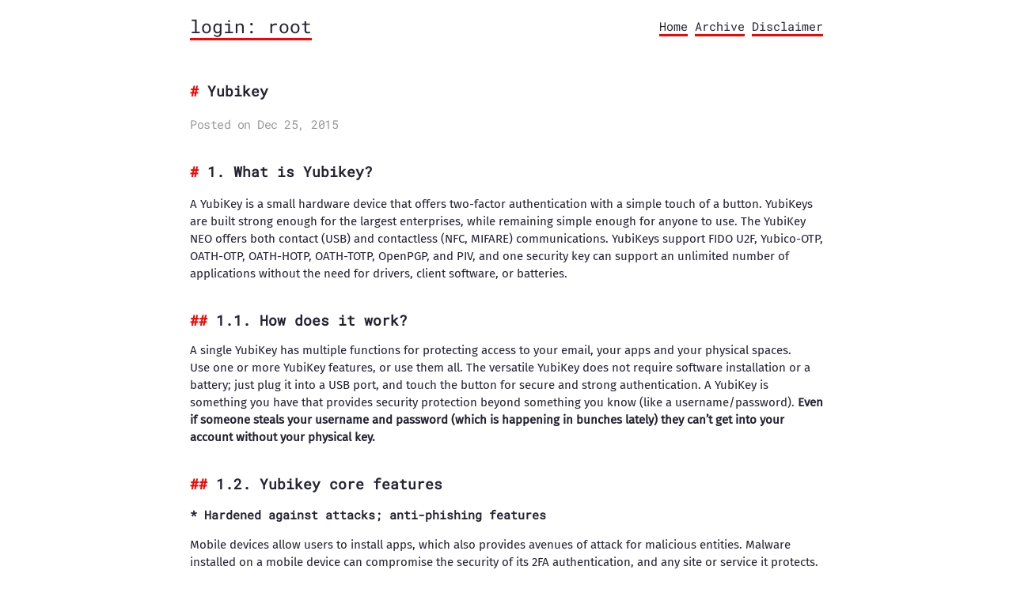

--- FILE ---
content_type: text/html
request_url: https://loginroot.com/yubikey/
body_size: 13999
content:
<!DOCTYPE html>
<html><head lang="en">
	<meta charset="utf-8" />
	<meta http-equiv="X-UA-Compatible" content="IE=edge"><title>Yubikey - login: root</title><meta name="viewport" content="width=device-width, initial-scale=1">
	<meta name="description" content="1. What is Yubikey?
A YubiKey is a small hardware device that offers two-factor authentication with a simple touch of a button. YubiKeys are built strong enough for the largest enterprises, while remaining simple enough for anyone to use. The YubiKey NEO offers both contact (USB) and contactless (NFC, MIFARE) communications. YubiKeys support FIDO U2F, Yubico-OTP, OATH-OTP, OATH-HOTP, OATH-TOTP, OpenPGP, and PIV, and one security key can support an unlimited number of applications without the need for drivers, client software, or batteries." />
	<meta property="og:image" content=""/>
	<meta property="og:url" content="https://loginroot.com/yubikey/">
  <meta property="og:site_name" content="login: root">
  <meta property="og:title" content="Yubikey">
  <meta property="og:description" content="1. What is Yubikey? A YubiKey is a small hardware device that offers two-factor authentication with a simple touch of a button. YubiKeys are built strong enough for the largest enterprises, while remaining simple enough for anyone to use. The YubiKey NEO offers both contact (USB) and contactless (NFC, MIFARE) communications. YubiKeys support FIDO U2F, Yubico-OTP, OATH-OTP, OATH-HOTP, OATH-TOTP, OpenPGP, and PIV, and one security key can support an unlimited number of applications without the need for drivers, client software, or batteries.">
  <meta property="og:locale" content="en_us">
  <meta property="og:type" content="article">
    <meta property="article:section" content="posts">
    <meta property="article:published_time" content="2015-12-25T20:30:53+00:00">
    <meta property="article:modified_time" content="2015-12-25T20:30:53+00:00">

  <meta name="twitter:card" content="summary">
  <meta name="twitter:title" content="Yubikey">
  <meta name="twitter:description" content="1. What is Yubikey? A YubiKey is a small hardware device that offers two-factor authentication with a simple touch of a button. YubiKeys are built strong enough for the largest enterprises, while remaining simple enough for anyone to use. The YubiKey NEO offers both contact (USB) and contactless (NFC, MIFARE) communications. YubiKeys support FIDO U2F, Yubico-OTP, OATH-OTP, OATH-HOTP, OATH-TOTP, OpenPGP, and PIV, and one security key can support an unlimited number of applications without the need for drivers, client software, or batteries.">

        <link href="https://loginroot.com/css/fonts.2c2227b81b1970a03e760aa2e6121cd01f87c88586803cbb282aa224720a765f.css" rel="stylesheet">
	

	
	<link rel="stylesheet" type="text/css" media="screen" href="https://loginroot.com/css/main.6a0f23ea50fd34b46fee262a5a68e17d458c51a2bc99ba1ba018065de6b180c3.css" />
		
		
		<link rel="stylesheet" type="text/css" href="https://loginroot.com/css/custom.84161db3fbd1f75f34cc69ca1d7ad4fa1e7d1f13d85f783c1bbf6748953e4a88.css">
		
</head>
<body>
        <div class="content"><header>
	<div class="main">
		<a href="https://loginroot.com/">login: root</a>
	</div>
	<nav>
		
		<a href="/">Home</a>
		
		<a href="/posts">Archive</a>
		
		<a href="/disclaimer">Disclaimer</a>
		
		
	</nav>
</header>

<main>
  <article>
    <div class="post-container">
      
      <div class="post-content">
        <div class="title">
          <h1 class="title">Yubikey</h1>
          <div class="meta">Posted on Dec 25, 2015</div>
        </div>
        
        <section class="body">
          <h1 id="1-what-is-yubikey">1. What is Yubikey?</h1>
<p>A YubiKey is a small hardware device that offers two-factor authentication with a simple touch of a button. YubiKeys are built strong enough for the largest enterprises, while remaining simple enough for anyone to use. The YubiKey NEO offers both contact (USB) and contactless (NFC, MIFARE) communications. YubiKeys support FIDO U2F, Yubico-OTP, OATH-OTP, OATH-HOTP, OATH-TOTP, OpenPGP, and PIV, and one security key can support an unlimited number of applications without the need for drivers, client software, or batteries.</p>
<h2 id="11how-does-it-work">1.1. How does it work?</h2>
<p>A single YubiKey has multiple functions for protecting access to your email, your apps and your physical spaces. Use one or more YubiKey features, or use them all. The versatile YubiKey does not require software installation or a battery; just plug it into a USB port, and touch the button for secure and strong authentication. A YubiKey is something you have that provides security protection beyond something you know (like a username/password). <strong>Even if someone steals your username and password (which is happening in bunches lately) they can’t get into your account without your physical key.</strong></p>
<h2 id="12-yubikey-core-features">1.2. Yubikey core features</h2>
<ul>
<li><strong>Hardened against attacks; anti-phishing features</strong></li>
</ul>
<p>Mobile devices allow users to install apps, which also provides avenues of attack for malicious entities. Malware installed on a mobile device can compromise the security of its 2FA authentication, and any site or service it protects. SMS authentication is susceptible to man-in-the-middle attacks. YubiKeys, on the other hand, are built to withstand malware, phishing and hacks.</p>
<ul>
<li><strong>Simple, automatic entry of one-time password (OTP); no need for manual entry</strong></li>
</ul>
<p>Time-based hardware tokens, SMS and mobile phone software require the user to physically enter in a code each time they wish to authenticate. YubiKey authentication is completed with one touch of a button or tap via NFC removing user error and allowing for instant entry of longer, more secure OTPs.</p>
<ul>
<li><strong>No client software or drivers to install; nothing needed except the key</strong></li>
</ul>
<p>Other authenticators rely on drivers and client software to complete their solution. YubiKey is a standalone device that acts like a keyboard when it is plugged into a USB port or is used as a contactless device communicating over NFC. The YubiKey is compatible with authentication protocols already supported by many existing applications and services.</p>
<ul>
<li><strong>No need to administer time synchronization</strong></li>
</ul>
<p>Time-based solutions including hardware tokens do not have an easy way to resolve time drifts when the system and token clocks fall out of sync. While the YubiKey can support time-based authentication, the device is not restricted to TOTP. In fact, the YubiKey supports multiple protocols on the same device allowing for the best solution for any situation.</p>
<ul>
<li><strong>Near Field Communication (NFC) functionality; contactless support</strong></li>
</ul>
<p>While some smart cards may offer an NFC option, YubiKey integrates NFC into both OTP and smartcard (CCID) mode. This allows for a greater flexibility for delivering a second factor of authentication. (Note: NFC is available in the YubiKey NEO model only.)</p>
<ul>
<li><strong>Can provide a complex static password when 2FA not available</strong></li>
</ul>
<p>Other authenticators don’t offer this feature, which allows a complex and long password to be used when two-factor authentication is not supported.</p>
<ul>
<li><strong>Crush and impact resistant — stands up to abuse</strong></li>
</ul>
<p>Other authenticators can’t take the same level of abuse as the waterproof, crushproof, and hermetically sealed YubiKey. In addition, the YubiKey does not have a battery or moving parts.</p>
<ul>
<li><strong>Designed with the next generation protocol (FIDO U2F) built-in</strong></li>
</ul>
<p>Other devices are generally single purpose, single protocol authenticators, while YubiKey works with all protocols we support without the need to make any changes to the device or change any configuration. YubiKey supports Yubico-OTP, OATH-HOTP, OATH-TOTP, OpenPGP, PIV, and FIDO U2F.</p>
<h1 id="2-yubikey-options">2. Yubikey options</h1>
<h2 id="21-yubico-one-time-password-otp">2.1. Yubico one-time password (OTP)</h2>
<p>The YubiKey generates an encrypted password that can only be used once. Hackers require physical access of your YubiKey to generate the OTP. This feature is available on every YubiKey except the U2F Security Key.</p>
<p>The information that makes up a Yubico OTP consists of:</p>
<ol>
<li>The private identity of the YubiKey</li>
<li>Counter fields tracking how often the YubiKey has been used</li>
<li>A Timer field tracking the time between generating each OTP</li>
<li>A Random number to add additional security to the encryption</li>
<li>A closing CRC16 checksum of all the fields</li>
</ol>
<h3 id="mathematical-algorithms"><strong>Mathematical algorithms</strong></h3>
<p>Each new OTP may be created from the past OTPs used. An example of this type of algorithm, credited to <a href="https://en.wikipedia.org/wiki/Leslie_Lamport">Leslie Lamport</a>, uses a <a href="https://en.wikipedia.org/wiki/One-way_function">one-way function</a> (call it <em>f</em>). This one-time password system works as follows:</p>
<ol>
<li>
<p>A <a href="https://en.wikipedia.org/wiki/Random_seed">seed</a> (starting value) <em>s</em> is chosen.</p>
</li>
<li>
<p>A <a href="https://en.wikipedia.org/wiki/Hash_function">hash function</a> <em>f(s)</em> is applied repeatedly (for example, 1000 times) to the seed, giving a value of:<br>
<code>f(f(f(...f(s)...)))</code>.<br>
This value, which we will call <code>f^1000(s)</code>, is stored on the target system.</p>
</li>
<li>
<p>The user&rsquo;s first login uses a password <em>p</em> derived by applying <em>f</em> 999 times to the seed, that is, <code>f^999(s)</code>. The target system can authenticate that this is the correct password, because <code>f(p)</code> is <code>f^1000(s)</code>, which is the value stored. The value stored is then replaced by <em>p</em> and the user is allowed to login.</p>
</li>
<li>
<p>The next login must be accompanied by <code>f^998(s)</code>. Again, this can be validated because hashing it gives <code>f^999(s)</code>, which is <em>p</em>, the value stored after the previous login. Again, the new value replaces <em>p</em> and the user is authenticated.</p>
</li>
<li>
<p>This can be repeated another 997 times. Each time, the password will be <em>f</em> applied one fewer time, and is validated by checking that, when hashed, it gives the value stored during the previous login.</p>
</li>
</ol>
<p>Hash functions are designed to be extremely hard to reverse, therefore an attacker would need to know the initial seed <em>s</em> to calculate the possible passwords. Meanwhile, the computer system can confirm the password on any given occasion is valid by checking that, when hashed, it gives the value previously used for login. If an indefinite series of passwords is wanted, a new seed value can be chosen after the set for <em>s</em> is exhausted.</p>
<p>To get the next password in the series from the previous passwords, one needs to find a way of calculating the <a href="https://en.wikipedia.org/wiki/Inverse_function">inverse function</a> <code>f^-1</code>. Since <em>f</em> was chosen to be one-way, this is extremely difficult to do. If <em>f</em> is a <a href="https://en.wikipedia.org/wiki/Cryptographic_hash_function">cryptographic hash function</a>, which is generally the case, it is (so far as is known) a computationally infeasible task.</p>
<p>An intruder who happens to see a one-time password may have access for one time period or login, but it becomes useless once that period expires. The <a href="https://en.wikipedia.org/wiki/S/KEY">S/KEY</a> one-time password system and its derivative <a href="https://en.wikipedia.org/wiki/OTP">OTP</a> are based on Lamport&rsquo;s scheme.</p>
<p>In some mathematical algorithm schemes, it is possible for the user to provide the server with a static key for use as an encryption key, by only sending a one-time password.</p>
<p>The use of <a href="https://en.wikipedia.org/wiki/Challenge-response">challenge-response</a> one-time passwords requires a user to provide a response to a challenge. For example, this can be done by inputting the value that the token has generated into the token itself. To avoid duplicates, an additional counter is usually involved, so if one happens to get the same challenge twice, this still results in different one-time passwords. However, the computation does not usually involve the previous one-time password; that is, usually this or another algorithm is used, rather than using both algorithms.</p>
<p>The methods of delivering the OTP which are <em>token-based</em> may use either of these types of algorithm instead of time-synchronization.</p>
<h2 id="22-oath--hotp-event">2.2. OATH – HOTP (Event)</h2>
<p>The Yubikey generates a six or eight character one-time password (OTP) for logging into any service that supports OATH-HOTP, a strong open authentication standard. The action is event-based, meaning a new one-time password is generated for each event. The OATH-HOTP feature is available on every version of Yubikey except the U2F Security Key.</p>
<p><strong>Definition:</strong></p>
<p>According to <a href="https://tools.ietf.org/html/rfc6238">RFC 6238</a>, the reference implementation is as follows:</p>
<ul>
<li>Generate a key, K, which is an arbitrary bytestring, and share it securely with the client.</li>
<li>Agree upon an epoch, T0, and an interval, TI, which will be used to calculate the value of the counter C (defaults are the Unix epoch as T0 and 30 seconds as TI)</li>
<li>Agree upon a cryptographic hash method (default is SHA-1)</li>
<li>Agree upon a token length, N (default is 6)</li>
</ul>
<p>Although <a href="https://tools.ietf.org/html/rfc6238">RFC 6238</a> allows different parameters to be used, the Google implementation of the authenticator app does not support T0, TI values, hash methods and token lengths different from the default. It also expects the K secret key to be entered (or supplied in a QR code) in base-32 encoding according to <a href="https://tools.ietf.org/html/rfc3548">RFC 3548</a>.</p>
<p>Once the parameters are agreed upon, token generation is as follows:</p>
<p>1.Calculate C as the number of times TI has elapsed after T0.</p>
<p>2.Compute the HMAC hash H with C as the message and K as the key (the HMAC algorithm is defined in the previous section, but also most cryptographical libraries support it). K should be passed as it is, C should be passed as a raw 64-bit unsigned integer.</p>
<p>3.Take the least 4 significant bits of H and use it as an offset, O.</p>
<p>4.Take 4 bytes from H starting at O bytes MSB, discard the most significant bit and store the rest as an (unsigned) 32-bit integer, I.</p>
<p>5.The token is the lowest N digits of I in base 10. If the result has fewer digits than N, pad it with zeroes from the left.</p>
<p>Both the server and the client compute the token, then the server checks if the token supplied by the client matches the locally generated token. Some servers allow codes that should have been generated before or after the current time in order to account for slight clock skews, network latencies and user delays.</p>
<p>Let:</p>
<ul>
<li><em>K</em> be a secret key</li>
<li><em>C</em> be a counter</li>
<li><em>HMAC(K, C)</em> = SHA1(K ⊕ 0x5c5c… ∥ SHA1(K ⊕ 0x3636… ∥ C))
<ul>
<li>where ⊕ is XOR, ∥ is concatenation</li>
<li>for more details see <a href="https://en.wikipedia.org/wiki/HMAC">HMAC</a></li>
<li>(C is the message)</li>
</ul>
</li>
<li><em>Truncate</em> be a function that selects 4 bytes from the result of the HMAC in a defined manner</li>
</ul>
<p>Then the <strong>HOTP(K, C)</strong> function is mathematically defined by:</p>
<p><strong>HOTP(K, C)</strong> = <em>Truncate(HMAC(K, C))</em> &amp; 0x7FFFFFFF</p>
<p>The mask 0x7FFFFFFF sets the result&rsquo;s most significant bit to zero. This avoids problems if the result is interpreted as a signed number as some processors do.</p>
<p>For HOTP to be useful for an individual to input to a system, the result must be converted into a HOTP value, a 6–8 digits number that is implementation dependent.</p>
<p><strong>HOTP-Value</strong> = <strong>HOTP(K, C)</strong> mod 10^<em>d</em>, where <em>d</em> is the desired number of digits.</p>
<h2 id="23-oath--totp-time">2.3. OATH – TOTP (Time)</h2>
<p>The YubiKey generates a six or eight character time-based one-time password (OTP) (in conjunction with a helper application) for logging into any service (such as Microsoft Cloud accounts, Google Apps, Dropbox, EverNote) that supports OATH-TOTP, a strong authentication standard. A new password is generated at a set time interval, typically every 30 seconds. The OATH-TOTP feature is available on every version of YubiKey except the U2F Security Key.</p>
<p><strong>Definition:</strong></p>
<p>TOTP is based on <a href="https://en.wikipedia.org/wiki/HMAC-based_One-time_Password_Algorithm">HOTP</a> with a timestamp replacing the incrementing counter. The current timestamp is turned into an integer time-counter (TC) by defining the start of an epoch (T0) and counting in units of a time step (TS). For example:</p>
<p>TC = (unixtime(now) - unixtime(T0)) / TS</p>
<p>TOTP = HOTP(SecretKey, TC), where the HOTP algorithm is defined below.</p>
<p><strong>TOTP-Value</strong> = TOTP mod 10^<em>d</em>, where <em>d</em> is the desired number of digits of the one-time password.</p>
<p>Let:</p>
<ul>
<li><em>K</em> be a secret key</li>
<li><em>C</em> be a counter</li>
<li><em>HMAC</em>(<em>K</em>,<em>C</em>) = SHA1(<em>K</em> ⊕ 0x5c5c&hellip; ∥ SHA1(<em>K</em> ⊕ 0x3636&hellip; ∥ <em>C</em>)) be an HMAC calculated with the SHA-1 cryptographic hash algorithm</li>
<li><em>Truncate</em> be a function that selects 4 bytes from the result of the HMAC in a defined manner</li>
</ul>
<p>Then we define
<em>HOTP</em>(K, C) = <em>Truncate</em>(HMAC(K, C)) &amp; 0x7FFFFFFF</p>
<p>The <a href="https://en.wikipedia.org/wiki/Mask_(computing)">mask</a> sets the <a href="https://en.wikipedia.org/wiki/Most_significant_bit">most significant bit</a> to 0, to prevent the number from being interpreted as negative. This guards against different implementations of the modulo operation by processors.</p>
<h2 id="24-challenge-and-response-hmac-sha1-yubico-otp">2.4. Challenge and Response (HMAC-SHA1, YUBICO OTP)</h2>
<p>The Challenge-Response method is best suited for offline validations. Use for Windows, Mac, and Linux computer login. The CR feature is available on every version of Yubikey except the U2F Security Key.</p>
<p><strong>Cryptographic techniques:</strong></p>
<p>Non-cryptographic authentication were generally adequate in the days before the Internet, when the user could be sure that the system asking for the password was really the system they were trying to access, and that nobody was likely to be eavesdropping on the communication channel to observe the password being entered. To address the insecure channel problem, a more sophisticated approach is necessary. Many cryptographic solutions involve <em>two-way authentication</em>, where both the user and the system must each convince the other that they know the shared secret (the password), without this secret ever being transmitted in the clear over the communication channel, where eavesdroppers might be lurking.</p>
<p>One way this is done involves using the password as the encryption key to transmit some randomly generated information as the <em>challenge</em>, whereupon the other end must return as its <em>response</em> a similarly encrypted value which is some predetermined function of the originally offered information, thus proving that it was able to decrypt the challenge. For instance, in Kerberos, the challenge is an encrypted integer <em>N</em>, while the response is the encrypted integer <em>N + 1</em>, proving that the other end was able to decrypt the integer <em>N</em>. In other variations, a hash function operates on a password and a random challenge value to create a response value.</p>
<p>Such encrypted or hashed exchanges do not directly reveal the password to an eavesdropper. However, they may supply enough information to allow an eavesdropper to deduce what the password is, using a dictionary attack or brute-force attack. The use of information which is randomly generated on each exchange (and where the response is different from the challenge) guards against the possibility of a replay attack, where a malicious intermediary simply records the exchanged data and retransmits it at a later time to fool one end into thinking it has authenticated a new connection attempt from the other.</p>
<p>Authentication protocols usually employ a cryptographic nonce as the challenge to ensure that every challenge-response sequence is unique. This protects against a man-in-the-middle attack and subsequentreplay attack. If it is impractical to implement a true nonce, a strong cryptographically secure pseudorandom number generator and cryptographic hash function can generate challenges that are highly unlikely to occur more than once. It is important not to use time-based nonces, as these can weaken servers in different time zones and servers with inaccurate clocks.</p>
<p>Mutual authentication is performed using a challenge-response handshake in both directions; the server ensures that the client knows the secret, and the client <em>also</em> ensures that the server knows the secret, which protects against a rogue server impersonating the real server.</p>
<p>Challenge–response authentication can help solve the problem of exchanging session keys for encryption. Using a key derivation function, the challenge value and the secret may be combined to generate an unpredictable encryption key for the session. This is particularly effective against a man-in-the-middle attack, because the attacker will not be able to derive the session key from the challenge without knowing the secret, and therefore will not be able to decrypt the data stream.</p>
<p><strong>Example:</strong></p>
<ul>
<li>
<p>Server sends a unique challenge value <strong><em>sc</em></strong> to the client</p>
</li>
<li>
<p>Client generates unique challenge value <strong><em>cc</em></strong></p>
</li>
<li>
<p>Client computes <strong><em>cr</em></strong> = hash(cc + sc + secret)</p>
</li>
<li>
<p>Client sends <strong><em>cr</em></strong> and <strong><em>cc</em></strong> to the server</p>
</li>
<li>
<p>Server calculates the expected value of <strong><em>cr</em></strong> and ensures the client responded correctly</p>
</li>
<li>
<p>Server computes <strong><em>sr</em></strong> = hash(sc + cc + secret)</p>
</li>
<li>
<p>Server sends <strong><em>sr</em></strong></p>
</li>
<li>
<p>Client calculates the expected value of <strong><em>sr</em></strong> and ensures the server responded correctly</p>
<p>where</p>
</li>
<li>
<p><strong><em>sc</em></strong> is the server generated challenge</p>
</li>
<li>
<p><strong><em>cc</em></strong> is the client generated challenge</p>
</li>
<li>
<p><strong><em>cr</em></strong> is the client response</p>
</li>
<li>
<p><strong><em>sr</em></strong> is the server response</p>
</li>
</ul>
<h2 id="25-piv-compliant-smart-card">2.5. PIV-compliant Smart Card</h2>
<p>Smart cards contain a computer chip that brokers data exchanges. These same features are contained in the YubiKey 4 and YubiKey NEO, based on the industry standard Personal Identity and Verification Card (PIV) interface over the CCID protocol, which supports PIV on a USB interface.</p>
<p>The YubiKey supports the Personal Identity Verification (PIV) card interface specified in NIST SP 800-73 document &lsquo;Cryptographic Algorithms and Key Sizes for PIV&rsquo;. This enables you to perform RSA or ECC sign/decrypt operations using a private key stored on the smartcard, through common interfaces like PKCS#11.</p>
<p><strong>Yubikey PIV info:</strong></p>
<ul>
<li>Supports four key slots: PIV Authentication, Digital Signature, Key Management, and Card Authentication.</li>
<li>Each slot is capable of holding an X.509 certificate, along with its accompanying private key.</li>
<li>Supports key sizes up to RSA 2048, or ECC secp256r1 keys.</li>
<li>All functionality is available over both contact and contactless interfaces.</li>
</ul>
<h2 id="26-openpgp">2.6. OpenPGP</h2>
<p>In the physical world, documents and data are often validated with a signature. In the virtual world, OpenPGP is a standards-based public key cryptography for signing, encrypting, and decrypting texts, e-mails, files, etc.</p>
<p>In cryptography, the <strong>OpenPGP card</strong> is an ISO/IEC 7816-4, -8 compatible smart card implementation that is integrated with many GnuPG functions. Using this smart card, various cryptographic tasks (encryption, decryption, digital signing/verification, authentication etc.) can be performed. It allows the storage of secret key material in a secure manner; all versions of the protocol state, &lsquo;Private keys and passwords cannot be read from the card with any command or function.&rsquo; However, a new key pair may be loaded onto the card at any time, overwriting the existing one.</p>
<h2 id="27-fido-u2f">2.7. FIDO U2F</h2>
<p>An emerging standard from the FIDO Alliance for applying two-factor authentication to any number of web-based applications, such as Gmail. Works via the browser, Chrome today, Firefox under development) and does not require any drivers. Does not require any client software or drivers.</p>
<h2 id="u2fadvantages">U2F ADVANTAGES</h2>
<ul>
<li><em><strong>Strong security</strong></em> — Strong two-factor authentication, using public key crypto and with native support in the browser (starting with Chrome). Protects against phishing, session hijacking, man in the middle, and malware attacks.</li>
<li><em><strong>Easy to use</strong></em> — Works out-of-the-box, enabling instant authentication to any number of services. No codes to re-type and no drivers to install.</li>
<li><em><strong>High privacy</strong></em> — Allows users to choose, own and control their secure online identity. Each user can also choose to have multiple identities, including anonymous (no personal information associated with the identity). A U2F device generates a new pair of keys for every service, the public key is only stored on the specific service it connects to. With this approach no secrets are shared among service providers, and even low-cost U2F devices can support any number of services.</li>
<li><em><strong>Multiple choices</strong></em> — Designed for existing phones and computers, for many authentication modalities (keychain devices, mobile phone, fingerprint reader, etc.) and with different communication methods (USB, NFC, Bluetooth).</li>
<li><em><strong>Interoperable</strong></em> — Open standard backed by leading internet and financial services, including Google, Bank of America and 250 companies in the FIDO Alliance. U2F allows every service provider to be their own identity provider, or optionally let users authenticate through a federated service provider.</li>
<li><em><strong>Cost-efficient</strong></em> — Service providers do not have to take the cost and support of secure distribution of U2F devices. Users can choose from a range of low-cost devices from multiple vendors, available at Amazon and other retail stores worldwide. Yubico offers free and open source server software for back-end integration.</li>
<li><em><strong>Electronic identity</strong></em> – For services requiring a higher level of identity assurance, services are being developed, both online and in the physical world, for tying your U2F device to your real identity.</li>
<li><em><strong>Secure recovery</strong></em> — It is recommended that users register at least two U2F devices with every service provider, which may optionally also provide the user with a backup code should a U2F device be misplaced.</li>
</ul>
<h2 id="how-does-it-work">HOW DOES IT WORK?</h2>
<p>This diagram explains the basic process flow of U2F:</p>
<p><img src="https://loginroot.com/wp-content/uploads/2015/12/u2fWorkflow.png" alt="u2fWorkflow"></p>
<h2 id="the-u2f-attestation">THE U2F ATTESTATION</h2>
<p>The purpose of the U2F attestation is simply to provide a mechanism so that a U2F relying party (a website or service) can verify the authenticity of a U2F authenticator and thereby trust its attestation certificate. A relying party queries the attestation certificate to find out information about an authenticator, such as a YubiKey. The information queried can include the vendor, the type of device, and the assurance/security properties (for example, a secure element-based device) of the authenticator. The authenticity of the attestation information is guaranteed by a digital signature which has a specified validity period.</p>
<p>In addition to attesting to the authenticity of a device, the attestation certificate can also be used to determine what devices can be used by a relying party. For example, a banking site might want users to be able to provide their own U2F devices for two-factor authentication, but will only allow users to use devices from certain approved vendors.</p>
<p>There are no requirements however to dictate what type of device or client side software is using U2F – the relying party or service can decide to accept any type of attestation certificate or a specific type.</p>
<h2 id="28-static-passwords">2.8. Static passwords</h2>
<p>A basic Yubikey feature that generates a 38-character static password compatible with any application log-in. It is most-often used with legacy systems that cannot be retrofitted to enable other 2nd factor authentication schemes, such as pre-boot login.  Static password is available on every version of YubiKey except the U2F Security Key.</p>
<p>Yubico’s first go at this was to take the existing OTP functionality and strip out the “one-time” part. That meant freezing the internal counters, timer values, and so on, causing the same algorithm that generates a new OTP each time to generate a single password that doesn’t change. This approach had some problems. First off, the password can’t be stored directly since it’s the result of several parameters that are programmed into the YubiKey. If these parameters are lost, you can’t program another YubiKey with the same password. A second issue is that the generated passwords only use the ModHex alphabet, which uses 16 different lowercase characters. While this is a perfectly safe password to, many applications mandate the inclusion of specific classes of characters, including mixed case, numbers, symbols, and so on. Even worse, many applications limit the size of passwords in length, disallowing the static OTPs due to their length of 32 (or more) characters. We worked around some of these issues by allowing shorter passwords, and doing some basic transformations to the output to ensure there is at least one symbol, one number, and one uppercase character. The issue to freely set your own password remained, and thus we added another mode of operation: scan code mode.</p>
<p>Scan mode allows user to type in his wanted password, and conversion is done to the modhex alphabet itself. However, as Yubikey behaves as a HID, it will still depend on keyboard layout.</p>
<h1 id="3-tamper-proof-hardware">3. Tamper-proof Hardware:</h1>
<h2 id="31-casing-not-so-much-tamper-proof">3.1. Casing: Not so much tamper-proof</h2>
<p>As it turned out, <a href="https://www.hexview.com/~scl/neo/">casing is not so much tamper-proof</a>.</p>
<p>Usually vendors go with chemical-resistant epoxy compounds, capacitive sensors, temperature sensors, light sensors and similar stuff. YubiKey used some standard pressure molding polyamide (or something like this) plastic, that is easily dissolvable in acetone.</p>
<p>After giving an acetone bath, it was a perfectly clean PCB in 30 minutes.</p>
<p>On the bottom of the container, there was a settled down milky-gray solution. It was some kind of white powdery which looks like a fiber reinforcement material added to plastic to improve its rigidity.</p>
<h2 id="32-durability-and-destructibility">3.2. Durability and destructibility:</h2>
<p>Contrary to Yubico&rsquo;s claims, Yubikey appears to be quite destructible. Do not push on it when you touch the sensor while the key is plugged in to a USB port. The point where it bends the most happens to be the point where USB vias are located and through which NFC antenna loop goes. To make things worse, the injection molding hole right next to the connector makes this area even more susceptible to bending.</p>
<p>It is also not recommended to attach a Yubikey to a key ring. The ring hole sits dangerously close to the edge of the PCB. The NFC antenna loop passes between the hole and the edge. Considering that Yubico-chosen plastic is easily scratchable, it will eventually wear off to the point where NFC antenna could be damaged. You may also want to be gentle when connecting or disconnecting the key. After a few hundred times of plugging it in and out, the plastic will get thinner and the key might start falling out or losing connectivity.</p>
<p><img src="https://loginroot.com/wp-content/uploads/2015/12/neo_pcb_s.jpg" alt="neo_pcb_s"></p>
<p><img src="https://loginroot.com/wp-content/uploads/2015/12/neo_pcb_back_s.jpg" alt="neo_pcb_back_s"></p>
<h1 id="4-conclusion">4. Conclusion:</h1>
<p>It is a perfect solution for those who care about security. More and more providers support U2F authentication that adds security to current used passwords.</p>
<p>Yubikey also have OTP and static password possibility for systems, that does not support U2F yet. OTP can be implemented to any site or software using YubiCloud or own standalone authentication server.</p>
<p>In order to have offline secure authentication – challenge-response authentication may be used. All those features are bundled in one usb key, that could be easily attached to a key chain.</p>
<p>If You had that, You wouldn’t have to care so much about Your password getting keylogged, malware leaked or looked through the shoulder.</p>

        </section>
        <div class="post-tags">
          
          
          
        </div>
      </div>

      
      
    </div>

    </article>
</main>
<footer>
  <div style="display:flex"><a class="soc" href="https://github.com/akansc" rel="me" title="GitHub"><svg class="feather">
   <use href="/svg/feather-sprite.51cf5647cb1987f769b616558f2620fd9423d72058490231b391bf6aa3744b55.svg#github" />
</svg></a><a class="border"></a><a class="soc" href="https://twitter.com/akansc" rel="me" title="Twitter"><svg class="feather">
   <use href="/svg/feather-sprite.51cf5647cb1987f769b616558f2620fd9423d72058490231b391bf6aa3744b55.svg#twitter" />
</svg></a><a class="border"></a></div>
  <div class="footer-info">
    2025  © loginroot.com | 
  </div>
</footer>


      <script async src="https://www.googletagmanager.com/gtag/js?id=G-7ZD08YMR8Q"></script>
      <script>
        var doNotTrack = false;
        if ( true ) {
          var dnt = (navigator.doNotTrack || window.doNotTrack || navigator.msDoNotTrack);
          var doNotTrack = (dnt == "1" || dnt == "yes");
        }
        if (!doNotTrack) {
          window.dataLayer = window.dataLayer || [];
          function gtag(){dataLayer.push(arguments);}
          gtag('js', new Date());
          gtag('config', 'G-7ZD08YMR8Q');
        }
      </script>

</div>
    </body>
</html>


--- FILE ---
content_type: text/css
request_url: https://loginroot.com/css/custom.84161db3fbd1f75f34cc69ca1d7ad4fa1e7d1f13d85f783c1bbf6748953e4a88.css
body_size: 148
content:
code {
    text-wrap: wrap;
    caret-color: red;
}
.highlight pre ::selection {
	background: grey;
	color: white;
}

.highlight {
	background-color:#f8f8f8;
}

pre {
	padding-top:    0px;
	padding-bottom: 0px;
	padding-right:  0px;
	padding-left:   0px;
}

.highlight > div > table > tbody > tr > td:nth-child(1) > pre > code > span {
	display: flex;
}

.highlight {
	border: 1px solid lightgrey;
}

